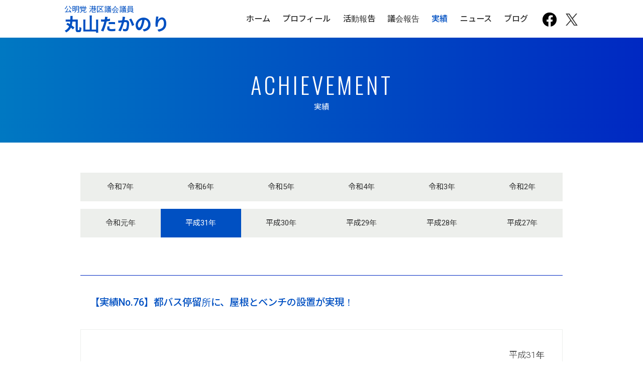

--- FILE ---
content_type: text/html
request_url: https://maruyama-takanori.net/achievement/h31.html
body_size: 9581
content:
<!doctype html>
<html lang="ja">
<head>
<!-- Google tag (gtag.js) -->
<script async src="https://www.googletagmanager.com/gtag/js?id=G-V9DREM203S"></script>
<script>
  window.dataLayer = window.dataLayer || [];
  function gtag(){dataLayer.push(arguments);}
  gtag('js', new Date());

  gtag('config', 'G-V9DREM203S');
</script>

  

<meta charset="utf-8">
<meta http-equiv="X-UA-Compatible" content="IE=edge">
<meta name="viewport" content="width=device-width, initial-scale=1">

<title>実績（平成31年） | 公明党 港区議会議員 丸山たかのり 公式サイト</title>

<meta name="description" content="公明党 港区議会議員 丸山たかのりの公式サイトです。日々の活動等をご紹介しています。">
<meta name="keywords" content="港区公明党,港区,公明党,まるやまたかのり,丸山たかのり,まるやま,丸山,たかのり">
<meta name="copyright" content="(C) TAKANORI MARUYAMA">

<meta property="og:title" content="公明党 港区議会議員 丸山たかのり 公式サイト | 実績（平成31年）">
<meta property="og:type" content="article">
<meta property="og:url" content="https://maruyama-takanori.net/achievement/h31.html">
<meta property="og:image" content="https://maruyama-takanori.net/img/common/og.png">
<meta property="og:site_name" content="公明党 港区議会議員 丸山たかのり 公式サイト">
<meta property="og:locale" content="ja_JP">
<meta property="og:description" content="公明党 港区議会議員 丸山たかのりの公式サイトです。日々の活動等をご紹介しています。">

<link href="../img/common/favicon.ico" rel="shortcut icon">
<link href="../img/common/icon.png" rel="apple-touch-icon">

<link href="../css/basic.css" media="all" rel="stylesheet">
<link href="../css/common.css" media="all" rel="stylesheet">
<link href="../css/contents.css" media="all" rel="stylesheet">
<link href="../css/article.css" media="all" rel="stylesheet">
<link href="../assets/fancybox/jquery.fancybox.css" media="all" rel="stylesheet">

<link href="../assets/font-awesome/css/fontawesome-all.min.css" media="all" rel="stylesheet">

<script src="../js/google.analytics.js"></script>

</head>


<body>
<div id="wrap">

<header>
<div id="header">

	<div id="logo"><a href="../">
		<span class="komei">公明党 港区議会議員</span>
		<span class="name">丸山たかのり</span>
	</a></div>
	
	<nav id="nav">

		<div id="slide_nav">
			<nav id="gnav">
				<ul>
					<li><a href="../">ホーム</a></li>
					<li><a href="../profile/">プロフィール</a></li>
					<li><a href="../activity/">活動報告</a></li>
					<li><a href="../gikai/">議会報告</a></li>
					<li><a href="../achievement/" class="current">実績</a></li>
					<li><a href="../news/">ニュース</a></li>
					<li><a href="http://ameblo.jp/maruyama-takanori/" target="_blank">ブログ</a></li>
					<li class="facebook"><a href="https://www.facebook.com/maruyama.takanori73" target="_blank"><img src="../img/common/icon_facebook.png" alt="Facebook"></a></li>
					<li class="twitter"><a href="https://twitter.com/m70101936" target="_blank"><img src="../img/common/icon_twitter.png" alt="Twitter"></a></li>
				</ul>
			</nav>
		</div>

		<div class="sp-sns">
			<a href="https://www.facebook.com/maruyama.takanori73" target="_blank" class="sp-facebook"><img src="../img/common/icon_facebook.png" alt="Facebook"></a>
			<a href="https://twitter.com/m70101936" target="_blank" class="sp-twitter"><img src="../img/common/icon_twitter.png" alt="Twitter"></a>
		</div>
		<button class="slide_nav_trigger"><span></span></button>

	</nav>

</div>
</header>



<div id="title">

	<h1>
		<strong>ACHIEVEMENT</strong>
		<span>実績</span>
	</h1>

</div>



<div id="contents">
<div id="contents_inner">

	<div id="main">

		<div id="achievement">

			<nav class="article_nav article_nav_6">
				<ul>
					<li><a href="./">令和<br>7年</a></li>
					<li><a href="r6.html">令和<br>6年</a></li>
					<li><a href="r5.html">令和<br>5年</a></li>
					<li><a href="r4.html">令和<br>4年</a></li>
					<li><a href="r3.html">令和<br>3年</a></li>
					<li><a href="r2.html">令和<br>2年</a></li>
					<li><a href="r1.html">令和<br>元年</a></li>
					<li><a href="h31.html" class="current">平成<br>31年</a></li>
					<li><a href="h30.html">平成<br>30年</a></li>
					<li><a href="h29.html">平成<br>29年</a></li>
					<li><a href="h28.html">平成<br>28年</a></li>
					<li><a href="h27.html">平成<br>27年</a></li>
				</ul>
			</nav>

			<dl class="article new_article">
				<dt>【実績No.76】都バス停留所に、屋根とベンチの設置が実現！</dt>
				<dd>
					<p class="text_right">平成31年</p>

					<div class="article_text">
						<p>昨年2月に東京都に要望していた、「東京海洋大学本部前」都バス停留所に、屋根（上屋）とベンチの設置が実現しました！【実績No.76】</p>
						<p>周辺の団地のご高齢者の利用が特に多いバス停でしたが、歩道の通行人が多いことや、利用者数が他と比較して多くないことなどがネックとなって屋根等が設置できずにいました。</p>
						<p>しかし、昨夏の猛暑で、バス待ちをしていた高齢者の方が熱中症と思われる症状で具合を悪くしたことから、昨年9月に自治会長や地域の方から再度要請を受けた私が、港区にも強く設置を促し、今回の設置に至ったものです。</p>
						<p>東京都は、広告付きバス停により、費用を掛けず実質的に“ゼロ予算”でバスの停留所に屋根やベンチ設置を促進していますが、平成27年4月～都議会公明党の推進で、従来の道路と垂直に配置された広告表示板だけでなく、道路と平行に広告看板を設置できるよう規制を見直しました。</p>
						<p>今回も、平行広告看板の上屋の採用により、交通量の多い当該歩道の障害とならないような構造となり、また景観にも配慮されており、地域の方に愛されるバス停になりました。</p>
						<p>ともかく、どんな小さな声にも、粘り強く対応することで実績を重ねていることを、地域の方々に知っていただき、港区議会に必要な人材でありたいと願っております。</p>
					</div>

					<div class="article_photo fancybox">
						<a href="../img/achievement/076-1.jpg" data-fancybox-group="gallery_076"><img src="../img/achievement/076-1.jpg" alt="都バス停留所に、屋根とベンチの設置が実現！"></a>
						<a href="../img/achievement/076-2.jpg" data-fancybox-group="gallery_076"><img src="../img/achievement/076-2.jpg" alt="都バス停留所に、屋根とベンチの設置が実現！"></a>
					</div>
				</dd>
			</dl>

			<nav class="switch-accordion">
				<ul>
					<li class="open"><span>すべて開く</span></li>
					<li class="close"><span>すべて閉じる</span></li>
				</ul>
			</nav>

			<dl class="article accordion">
				<dt>【実績No.75】プレミアム付商品券が10月1日から使用できることになりました。</dt>
				<dd>
					<p class="text_right">平成31年</p>

					<div class="article_text">
						<p>本年10月の消費税率引き上げ時に発行される「プレミアム付商品券」についての、東京都印刷工業組合港支部の区からのヒアリングに、第三者の立場で同席させていただきました。</p>
						<p>公明党の推進で、低所得者と子育て世帯への消費税の影響を緩和するために発行されるプレミアム付商品券は、従来から区が発行支援しているプレミアム付商品券とは異なるもので、最大2万円分を購入すると25％のプレミアムがついて2万5千円分使用ができるものです。</p>
						<p>利用終了が今年度内と国が定めていますが、販売開始は市区町村が裁量で定められるため、先月の港区議会定例会では、できるだけ多くの対象者が恩恵を受けられるよう、最短の2019年10月1日からの使用開始を目指すべきと訴え、昨日の区民文教委員会の報告でその通りに実現することになりました。【実績No.75】</p>
						<p>また釣銭が出ない商品券であるため、例えば500円券のように、低所得の対象者が利用しやすい額面にすることも検討して頂きたいと提案していましたが、昨日の委員会でのやり取りの中で、やはりそのように実現しそうです！</p>
						<p>港区内だけで、商品券の券面額で13億円程度が半年の間で区内地域で使用されることになり、商品券の枚数も最大273万枚程度と膨大な印刷量になることから、特に区内の中小企業や小規模店舗などの活性化にできる限り活かされるよう、私なりに全力で取り組んで参ります！</p>
					</div>	

					<div class="article_photo fancybox">
						<a href="../img/achievement/075.jpg" data-fancybox-group="gallery_75"><img src="../img/achievement/075.jpg" alt="プレミアム付商品券が10月1日から使用できることになりました。"></a>
					</div>
				</dd>
				
				<dt>【実績No.74】MINATOシティハーフマラソンに「抽選方式」が採用されることになりました。</dt>
				<dd>
					<p class="text_right">平成31年</p>

					<div class="article_text">
						<p>港区議会オリンピック・パラリンピック対策特別委員会において、来年度実施予定の第2回「ＭＩＮＡＴＯシティハーフマラソン」の大会要項などの報告がありました（日時は未定）。</p>
						<p>この要綱の大会出場者の決定方法において、前回大会の「先着順」を改め、昨年7月の当委員会で私が要望していた「抽選方式」が採用されることに！【実績No.74】</p>
						<p>前回大会では、一般枠ランナーの申し込み画面の設定にミスがあり、激しい登録争いを制して一旦出場が確定した2300人全ての登録を無効として、再度先着順で募集したため、申込時間帯にわざわざ仕事を休んで申し込まれた方などからご批判が強かったです。</p>
						<p>前回の第1回大会では、人気が予想以上に高く、申込開始直後はインターネット上の申し込み画面にアクセスが殺到して、つながらず、つながったと思ったら先着順で既に2300人の上限に達していた、という状態でした。</p>
						<p>他方、次回からチャリティ枠が設けられ、大会参加費7,000円のほか30,000円を寄付すれば、先着順で100名が抽選方式とは別に登録が可能となりました！</p>
						<p>また、障がい者枠も別途設けられ、地域共生社会の実現という大会の目的に沿うもので、大変に好感がもてますし、次回も私自身ランナーとして参加して、東京２０２０大会の機運もしっかり盛り上げて参ります！</p>
					</div>

					<div class="article_photo fancybox">
						<a href="../img/achievement/074-1.jpg" data-fancybox-group="gallery_074"><img src="../img/achievement/074-1.jpg" alt="MINATOシティハーフマラソンに「抽選方式」が採用されることになりました。"></a>
						<a href="../img/achievement/074-2.jpg" data-fancybox-group="gallery_074"><img src="../img/achievement/074-2.jpg" alt="MINATOシティハーフマラソンに「抽選方式」が採用されることになりました。"></a>
					</div>
				</dd>
				
				<dt>【実績No.73】天井の剥離部分が修繕されました。</dt>
				<dd>
					<p class="text_right">平成31年</p>

					<div class="article_text article_text_float">
						<p>昨年11月に、都営住宅の自治会の依頼を受けて、住宅供給公社に要望していた天井の剥離部分が、ようやく修繕されました！</p>
						<p>住民の方が、剥離部分の拡大をかなり気にされていたので、ご要望が実現できて、ホッとしました。</p>
						<p>最近は、議会質問の際にテレビカメラを入れたり、議員主催の防災訓練にテレビ中継を呼び寄せたり、あれこれ選挙前の露出度が高い行為が増えているようですが、それ自体は区民の関心を喚起することですし、否定しませんが、自分は地味にこつこつ頑張ります。</p>
					</div>

					<div class="article_photo article_photo_float fancybox">
						<a href="../img/achievement/073-1.jpg" data-fancybox-group="gallery_073"><img src="../img/achievement/073-1.jpg" alt="天井の剥離部分が修繕されました。"></a>
						<span>▶︎</span>
						<a href="../img/achievement/073-2.jpg" data-fancybox-group="gallery_073"><img src="../img/achievement/073-2.jpg" alt="天井の剥離部分が修繕されました。"></a>
					</div>
				</dd>
				
				<dt>【実績No.72】補聴器の医療費控除</dt>
				<dd>
					<p class="text_right">平成31年</p>

					<div class="article_text">
						<p>昨年、補聴器が医療費控除の対象となる場合の条件が明示されましたが、そのことを周知してほしいと訴えたところ、早速本日付けで、<a href="https://www.city.minato.tokyo.jp/kazei/iryouhikoujo.html" target="_blank">港区のホームページにおいてその旨が告知</a>されました！</p>
						<p>昨年4月、国税庁は、「補聴器が診療等のために直接必要」である旨を証明した「補聴器適合に関する診療情報提供書(2018)」の提出により、補聴器購入費用が医療費控除の対象となることを明確にしました。</p>
						<p>補聴器は一般的に高額で、日本補聴器工業会の調査報告によれば、補聴器1台の平均価格は15万円の結果で、両耳の購入の場合は30万円にもなります。</p>
						<p>しかし、補聴器購入費用に関しては、一般的に補助金はなく、介護保険の適用にもならないため、特に加齢により難聴となった場合、高齢者の方から補助金を求める声が大変に多かったです。</p>
						<p>ちなみに、医療費控除の対象には、このほかにもコルセットや入れ歯なども、「診療等のために直接必要」と診断されれば対象になる可能性があるため、<a href="https://www.city.minato.tokyo.jp/kazei/iryouhi.html" target="_blank">以下のページ</a>をご参照いただき、確定申告の際にはお忘れなく。</p>
					</div>

					<div class="article_photo fancybox">
						<a href="../img/achievement/072.jpg" data-fancybox-group="gallery_072"><img src="../img/achievement/072.jpg" alt="補聴器の医療費控除"></a>
					</div>
				</dd>
				
				<dt>【実績No.71】運河のカモメの糞対策が実現しました。</dt>
				<dd>
					<p class="text_right">平成31年</p>

					<div class="article_text article_text_float">
						<p>昨年11月下旬に、町会の役員の方からご要望いただいていた、運河のカモメの糞対策が実現し、街路灯の上に剣山のような長いトゲが付いたシートを敷設してもらえました！</p>
						<p>複数の他の議員もこの件を同時期に区に要望していましたが、場所が都道でしたので、直接都の道路管理事務所に掛け合い、いつ施工してもらえるのか、しつこく確認していたのは私だけだったのではないかと思います。</p>
						<p>カモメには申し訳ないのですが、この街路灯が通行人の多い歩道上の真上にあるため、スーツの上に糞がいつ落ちてくるかわからない状況でしたので、やむを得ない対処でした。</p>
						<p>今回の効果はてきめんで、その下に落ちている糞はほとんどなく、ただ別の場所にむしろ集中してカモメが群れて留まっているので、必要に応じて他の場所にも敷設をお願いしたいと考えています。</p>
						<p>ともかく、迅速に対応していただいた区や都の担当者の方に感謝しつつ、これからも地域の声をしっかりと形にしてまいります！</p>
					</div>

					<div class="article_photo fancybox article_photo_float">
						<a href="../img/achievement/071-1.jpg" data-fancybox-group="gallery_071"><img src="../img/achievement/071-1.jpg" alt="運河のカモメの糞対策が実現しました。"></a>
						<span>▶︎</span>
						<a href="../img/achievement/071-2.jpg" data-fancybox-group="gallery_071"><img src="../img/achievement/071-2.jpg" alt="運河のカモメの糞対策が実現しました。"></a>
					</div>
				</dd>
				
				<dt>【実績No.70】「音声コード Uni-Voice」を付した封筒を発行することになりました。</dt>
				<dd>
					<p class="text_right">平成31年</p>

					<div class="article_text">
						<p>再来週の予算特別委員会で審議される来年度予算案において、昨年私が視覚障がい者の方の切実な声を受けて調査を実施し、報告書提出や委員会質問した結果、区は視覚障がい者に配慮した「音声コード Uni-Voice」を付した封筒を発行することになりました。</p>
						<p>「音声コード」とは、印刷物に掲載された文字情報を約2cm四方の二次元コードに変換したもので、そのうちUni-Voiceは専用のスマートフォンアプリで読み取ると音声に変換できる、視覚障がい者の方にとって大変に便利なものです。</p>
						<p>実は視覚障がい者の約9割は点字を触読することができないため、封書が送られてくると中身を誰かに読んでもらうしかなく、それが個人情報だった場合に問題となります。</p>
						<p>他人を介さずに中身を知りたい、との切実な当事者の声を受けて、港区から視覚障がい者への個人情報に関する郵送物に音声コードなどの配慮がなされているか区役所全部局で実態調査を自ら行い、配慮がほぼなされていない結果に驚くとともに、それを報告書にまとめて区長室に提出しました。</p>
						<p>あわせて、委員会でも質問し音声コードの配慮を訴えた結果、来年度、区が発行する封書の表面に、音声コード Uni-Voiceが付され視覚障がい者の方に配慮がなされることになりました。</p>
					</div>

					<div class="article_photo fancybox">
						<a href="../img/achievement/070-1.jpg" data-fancybox-group="gallery_070"><img src="../img/achievement/070-1.jpg" alt="「音声コード Uni-Voice」を付した封筒を発行することになりました。"></a>
						<a href="../img/achievement/070-2.jpg" data-fancybox-group="gallery_070"><img src="../img/achievement/070-2.jpg" alt="「音声コード Uni-Voice」を付した封筒を発行することになりました。"></a>
					</div>
				</dd>
				
				<dt>【実績No.69】職員室の職場環境改善学校がモデル校3校で実践されます。</dt>
				<dd>
					<p class="text_right">平成31年</p>

					<div class="article_text article_text_nophoto">
						<p>教職員の働き方改革のため、教職員室の書類の整理やコミュニケーションを図る職員室の職場環境改善学校を提案し、来年度モデル校3校で実践されることになりました。【2018年10月決算特別委員会】</p>
					</div>
				</dd>
				
				<dt>【実績No.68】港区オリジナルのナンバープレートの作成・発行が実現します。</dt>
				<dd>
					<p class="text_right">平成31年</p>

					<div class="article_text">
						<p>原動機付自転車スクーターの減少を食い止め税収アップを目的に、港区オリジナルのナンバープレートの交付を提案した結果、来年度シティプロモーションシンボルマークを取り入れた原付ナンバープレートの作成・発行が実現します。【2017年6月13日区民文教常任委員会】</p>
						<p>ちなみに、他区では写真のようなオリジナルナンバープレートの発行が進んでいます。【2017年2月定例会】</p>
					</div>

					<div class="article_photo fancybox">
						<a href="../img/achievement/068-1.jpg" data-fancybox-group="gallery_068"><img src="../img/achievement/068-1.jpg" alt="港区オリジナルのナンバープレートの作成・発行が実現します。"></a>
						<a href="../img/achievement/068-2.jpg" data-fancybox-group="gallery_068"><img src="../img/achievement/068-2.jpg" alt="港区オリジナルのナンバープレートの作成・発行が実現します。"></a>
					</div>
				</dd>
				
				<dt>【実績No.67】がんの早期発⾒・早期治療促進のための事業が実施されます。</dt>
				<dd>
					<p class="text_right">平成31年</p>

					<div class="article_text article_text_nophoto">
						<p>がん検診を受けて、要精密検査との診断が出ても、実際には忙しかったり、受けるのが怖かったりで、精密検査を受信していない方が多数いました。</p>
						<p>そこで、がん精密検査未受診者の詳細把握と、その未受診者への受診勧奨を提案した結果、区は来年度、がんの早期発⾒・早期治療を促進するため、精密検査の受診状況を詳細に把握するとともに、精密検査未受診者等に対しアンケート調査や受診勧奨を⾏います。【2017年2月定例会】</p>
					</div>
				</dd>
				
				<dt>【実績No.66】「高齢者民間賃貸住宅入居支援事業」が実施されます。</dt>
				<dd>
					<p class="text_right">平成31年</p>

					<div class="article_text article_text_nophoto">
						<p>来年度、民間賃貸住宅を借りるのが大変に困難な高齢者の方のための、「高齢者民間賃貸住宅入居支援事業」が実施されます。</p>
						<p>そのなかで、私が提案していた、家主が高齢者との賃貸借契約することへの不安感を軽減するため、安否確認や緊急通報システムの活用が実施されることになりました。【2018年第4回定例会】</p>
					</div>
				</dd>
				
				<dt>実績マップを作りました！</dt>
				<dd>
					<p class="text_right">平成31年</p>

					<div class="article_text article_text_nophoto">
						<p>地域の方からのご要望で、これまでの実績を地図上に掲載した、実績等のマップを作成しました。<br>
						せっかくなので、景観を楽しみながら回れるように、ハイキングコースのように仕上げてみました。<br>
						好評なら、私自身が案内して回る、ガイドツアーも検討しています。</p>
					</div>

					<div class="article_photo article_photo_full article_photo_border fancybox">
						<a href="../img/achievement/map-1.jpg" data-fancybox-group="gallery_map"><img src="../img/achievement/map-1.jpg" alt="実績マップを作りました！"></a>
						<a href="../img/achievement/map-2.jpg" data-fancybox-group="gallery_map"><img src="../img/achievement/map-2.jpg" alt="実績マップを作りました！"></a>
						<a href="../img/achievement/map-3.jpg" data-fancybox-group="gallery_map"><img src="../img/achievement/map-3.jpg" alt="実績マップを作りました！"></a>
						<a href="../img/achievement/map-4.jpg" data-fancybox-group="gallery_map"><img src="../img/achievement/map-4.jpg" alt="実績マップを作りました！"></a>
						<a href="../img/achievement/map-5.jpg" data-fancybox-group="gallery_map"><img src="../img/achievement/map-5.jpg" alt="実績マップを作りました！"></a>
					</div>
				</dd>
				
				<dt>【実績No.65】子ども食堂支援が実現しました。</dt>
				<dd>
					<p class="text_right">平成31年</p>

					<div class="article_text">
						<p>私が、昨年11月の定例会の質問の中で訴えていた、子どもの居場所づくりとしての、子ども食堂支援が実現しました！</p>
						<p>港区の平成28年度子どもの未来応援施策基礎調査では、「子どもだけで夕食を食べる場合が多い」という、いわゆる孤食家庭は約１２％にも上りました。</p>
						<p>そこで港区は、子ども食堂を、子どもの孤食解消の居場所として「子どもの未来応援施策」のひとつに位置づけ、その実態を把握する協議会を設置し、経営安定化支援を実施することを、先月発表しました。</p>
						<p>その具体策のひとつとして、今月より、港区へのふるさと納税寄付先の事業に、子どもの居場所づくり整備を加えることで、結果的に子ども食堂支援にもつなげます。</p>
						<p>子どもの貧困対策として、全国的に子ども食堂が設置されるようになり、港区でも地域ＮＰＯによる２か所がありますが、実際の利用者は貧困家庭とは限らない実態がありました。</p>
						<p>一方、実際の貧困家庭を行政が完全に把握することも困難な状況であるので、むしろ子どもの居場所づくりとして子ども食堂を支援し連携することで、貧困家庭の利用者も現れ、必要な行政サービスにつなげられるのでは、と考えました。</p>
						<p>そこで、昨年11月の定例会代表質問の中で、区と子ども食堂とが連絡会等を通じ利用者の情報を共有したり、区として子ども食堂運営団体の支援をすべきと訴えていたので、今回の区の施策は大変にうれしいです！</p>
					</div>

					<div class="article_photo fancybox">
						<a href="../img/achievement/065.jpg" data-fancybox-group="gallery_065"><img src="../img/achievement/065.jpg" alt="子ども食堂支援が実現しました。"></a>
					</div>
				</dd>
				
				<dt>【実績No.64】区のふるさと納税事業について</dt>
				<dd>
					<p class="text_right">平成31年</p>

					<div class="article_text">
						<p>今月より港区は、区へのふるさと納税の寄付を喚起する新たな取り組みとして、寄付充当事業ごとにイベントへの招待等を実施することとしましたが、その中で、私が2017.12の建設委員会で提案していた、「運河の橋のライトアップ」事業への寄付者に対するメモリアルライトアップが実現することになりました（実施はライトアップ開始の今年4月以降）！</p>
						<p>港区は、全国の自治体で非難されている返礼品合戦に加担せず、賛同いただいた区の特定の事業に対して寄付を受け付ける、「港区版ふるさと納税」を今年度から実施しています。</p>
						<p>その結果、これまで毎年度数件数十万円程度にとどまっていた寄付は、今年度は先月25日時点で38人から347万円と、かなり増えていますが、目標の1億円にははるかに届いていませんでした。</p>
						<p>私は、ふるさと納税をすることで寄付者にメリットが感じられないと寄付は増えないと考え、北海道の本別町が実施している、寄付者の希望する記念日に特別のライトアップを行う「愛のかけはしメモリアルライトアップ」事業を参考に、区でも寄付者への還元事業を実施すべきと訴えていました。</p>
						<p>昨年度のふるさと納税による、港区の区民税における減収は31億円にものぼり、看過できない状況となってきているので、引き続き区への寄付が増加するような提案を様々行ってまいります！</p>
						<p class="note">※写真は以前の田町駅のもの</p>
					</div>

					<div class="article_photo fancybox">
						<a href="../img/achievement/064-1.jpg" data-fancybox-group="gallery_064"><img src="../img/achievement/064-1.jpg" alt="区のふるさと納税事業について"></a>
						<a href="../img/achievement/064-2.jpg" data-fancybox-group="gallery_064"><img src="../img/achievement/064-2.jpg" alt="区のふるさと納税事業について"></a>
					</div>
				</dd>
				
				<dt>【実績No.63】「楽水橋」交差点の亀裂が整備されました。</dt>
				<dd>
					<p class="text_right">平成31年</p>

					<div class="article_text">
						<p>ご相談いただいていた道路整備が完了していたとのことで、現地確認いたしました。</p>
						<p>都道・旧海岸通り「楽水橋」交差点において、長い年月をかけて大きくなった亀裂が、ちょうど自転車走行部分にあたり危ないとの声を受けて、昨年11月29日に都に依頼していた整備で、ずっと気になって現地に足を運んでいたのでしたが、年末最終に完了していました。</p>
						<p>相談者の方からは、何年も前に行政にお願いしていてできなかったのに、一か月でできてすごいとお褒めの言葉をいただきましたが、まだ応急的なものなので引き続き、面的な整備を依頼し続けるつもりです。</p>
						<p>ともかく、地域密着議員として、これからも地域のどんな小さな声にも、真摯に、かつ迅速に対応してまいります。</p>
					</div>

					<div class="article_photo fancybox">
						<a href="../img/achievement/063-1.jpg" data-fancybox-group="gallery_063"><img src="../img/achievement/063-1.jpg" alt="「楽水橋」交差点の亀裂が整備されました。"></a>
						<span>▼</span>
						<a href="../img/achievement/063-2.jpg" data-fancybox-group="gallery_063"><img src="../img/achievement/063-2.jpg" alt="「楽水橋」交差点の亀裂が整備されました。"></a>
					</div>
				</dd>
			</dl>

		</div>

	</div>

</div>
</div>



<footer>

	<div id="contact">
		<p class="comment">区政に関するご意見・ご希望を<br>お気軽にお寄せください。</p>
		<p class="tel">TEL. <strong>03-3578-2935</strong></p>
		<p class="fax">FAX. <strong>03-3578-2937</strong></p>
		<p class="email"><a href="mailto:m70101936@gmail.com">メールでのお問い合わせはこちら</a></p>
	</div>

	<div id="copyright">
		&copy; 2019 TAKANORI MARUYAMA
	</div>
	
	<div id="pageup">
		<a href="#"><img src="../img/common/pageup.png" alt="PAGE UP">ページトップに戻る</a>
	</div>

</footer>

</div>



<script src="https://ajax.googleapis.com/ajax/libs/jquery/1.8.2/jquery.min.js"></script>
<script src="../js/jquery.common.js"></script>
<script src="../assets/fancybox/jquery.fancybox.js"></script>

</body>
</html>

--- FILE ---
content_type: text/css
request_url: https://maruyama-takanori.net/css/basic.css
body_size: 933
content:
@charset "UTF-8";

/* normalize
========================================================================== */

html, body, section, article, div,
h1, h2, h3, h4, h5, h6, p,
ul, ol, li, dl, dt, dd,
table, th, td,
form, fieldset, input, textarea, select, option,
address, blockquote, del, noscript, img, hr {
	margin: 0;
	padding: 0;
	font-size: 100.01%;
	font: inherit;
	vertical-align: baseline;
}

html {
	overflow-y: scroll;
}

ul {
	list-style: none;
}

table {
	border-collapse: collapse;
	border-spacing: 0;
	border: 0;
}

img {
	border: 0;
	line-height: 0;	
	vertical-align: middle;
}

address {
	font-style: normal;
}

hr {
	clear: both;
	visibility: hidden;
}

sub, sup {
	font-size: 75%;
	line-height: 0;
	vertical-align: baseline;
	position: relative;
}
sup {
	top: -0.5em;
}
sub {
	bottom: -0.25em;
}



/* basic
========================================================================== */

html {
	height: 100%;
}

body {
	width: 100%;
	height: 100%;
	color: #333;
	font-size: 13px;
	*font-size: small;
	*font: x-small;
	font-family: "Roboto" , Avenir , "Helvetica Neue" , Helvetica , Arial , Verdana , "Noto Sans JP", "ヒラギノ角ゴ Pro W3" , "Hiragino Kaku Gothic Pro" , "Meiryo UI" , "メイリオ" , Meiryo , "ＭＳ Ｐゴシック" , "MS PGothic" , sans-serif;
	font-weight: normal;
	line-height: 1.5;
	text-align: center;
}



/* text
========================================================================== */

.color_red { color: #c00 !important; }

.text_center  { text-align: center !important; }
.text_right   { text-align: right !important; }
.text_left    { text-align: left !important; }
.text_justify { text-align: justify !important; }

.text_indent      { text-indent: 1em !important; }
.text_underline   { text-decoration: underline !important; }
.text_linethrough { text-decoration: line-through !important; }

.text_small { font-size: 86% !important; }
.text_large { font-size: 115% !important; }

.float_right { float: right !important; }
.float_left  { float: left !important; }
.clear       { clear: both !important; }



/* clearfix
========================================================================== */

.clearfix {
	zoom: 1;
}

.clearfix:after {
	content:"";
	display: block;
	clear: both;
}



/* visible
========================================================================== */

.visible_pc {
	display: block;
}
.visible_tablet {
	display: none;
}
.visible_sp {
	display: none;
}

/* tablets */
@media only screen and (min-width: 768px) and (max-width: 959px) {
	.visible_pc {
		display: none;
	}
	.visible_tablet {
		display: block;
	}
	.visible_sp {
		display: none;
	}
}

/* phones */
@media only screen and (max-width: 767px) {
	.visible_pc {
		display: none;
	}
	.visible_tablet {
		display: none;
	}
	.visible_sp {
		display: block;
	}
}



/* hidden
========================================================================== */

.hide_pc {
	display: none;
}
.hide_tablet {
	display: block;
}
.hide_sp {
	display: block;
}

/* tablets */
@media only screen and (min-width: 768px) and (max-width: 959px) {
	.hide_pc {
		display: block;
	}
	.hide_tablet {
		display: none;
	}
	.hide_sp {
		display: block;
	}
}

/* phones */
@media only screen and (max-width: 767px) {
	.hide_pc {
		display: block;
	}
	.hide_tablet {
		display: block;
	}
	.hide_sp {
		display: none;
	}
}

--- FILE ---
content_type: text/css
request_url: https://maruyama-takanori.net/css/common.css
body_size: 2011
content:
@charset "utf-8";

/* Google Fonts
========================================================================== */

@import url('https://fonts.googleapis.com/css?family=Roboto:300,300i,400,400i,500,500i,700,700i,900,900i');
@import url('https://fonts.googleapis.com/css?family=Noto+Sans+JP:100,300,400,500,700,900&display=swap&subset=japanese');
@import url('https://fonts.googleapis.com/css?family=Oswald:200,300,400,500,600,700&display=swap');

/*
font-family: "Roboto", serif;
font-family: "Noto Sans JP", sans-serif;
font-family: "Oswald", sans-serif;
*/



/* layout
========================================================================== */

html {
	overflow-y: scroll;
}

body {
	-webkit-text-size-adjust: 100%;
}

#wrap {
	width: 100%;
	min-height: 100%;
	font-size: 116%; /* 15px */
	position: relative;
}

/* phones */
@media only screen and (max-width: 767px) {
	body {
		position: relative;
		right: 0;
	}

	#wrap {
		min-width: none;
		padding-top: 50px;
		font-size: 116%; /* 15px */
	}
}



/* anchor
========================================================================== */

a {
	color: #333;
	text-decoration: none;
}

a:hover {
	color: #0050c2 !important;
  	-webkit-transition: 0.3s ease-in-out;
 	-moz-transition: 0.3s ease-in-out;
 	-o-transition: 0.3s ease-in-out;
 	transition: 0.3s ease-in-out;
}

a:link,
a:visited,
a:active,
a:hover {
	outline: none;
}



/* header
========================================================================== */

header {
	background: rgba(255,255,255,.8); /* #fff 80% */
	position: relative;
	z-index: 100;
}

#header {
	max-width: 1024px;
	height: 75px;
	margin: 0 auto;
	padding: 0 28px;
	text-align: left;
	position: relative;
	zoom: 1;
}
#header:after {
	content:"";
	display: block;
	clear: both;
}

/* phones */
@media only screen and (max-width: 767px) {
	header {
		width: 100%;
		height: 60px;
		padding: 0;
		background: #fff;
		position: fixed;
		top: 0;
		left: 0;
		z-index: 1000;
	}
}

/* logo
-------------------------------------------------------------------------- */

#logo {
	line-height: 1;
	float: left;
}
#logo a {
	color: #0050c2 !important;
}

#logo span.komei {
	margin: 12px 0 5px;
	display: block;
}
#logo span.name {
	font-size: 229%; /* 32px */
	font-weight: 700;
}

/* phones */
@media only screen and (max-width: 767px) {
	#logo span.komei {
		margin: 9px 0 5px;
		font-size: 80%; /* 12px */
	}
	#logo span.name {
		font-size: 167%; /* 25px */
	}
}



/* navi
========================================================================== */

#nav {
	text-align: center;
	position: relative;
}

#nav div.sp-sns,
#nav button.slide_nav_trigger {
	display: none;
}

/* phones */
@media only screen and (max-width: 767px) {
	#nav {
		position: absolute;
		top: 0;
		right: 0;
	}

	#nav div.sp-sns {
		width: 88px;
		position: absolute;
		top: 15px;
		right: 72px;
		display: inherit;
	}

	#nav div.sp-sns a img {
		width: 32px;
		height: 32px;
		margin: 0 6px;
		float: left;
	}

	#nav button.slide_nav_trigger {
		width: 48px;
		height: 48px;
		background: none;
		border: none;
		position: absolute;
		top: 7px;
		right: 20px;
		display: inherit;
		cursor: pointer;
	}
	#nav button.slide_nav_trigger:focus,
	#nav button.slide_nav_trigger:active {
		outline: none;
	}

	#nav button.slide_nav_trigger span {
		width: 24px;
		height: 24px;
		background: url(../img/common/nav_open.svg) no-repeat center center;
		display: block;
		position: absolute;
		top: 12px;
		left: 12px;
	}
	#nav button.slide_nav_trigger.close span {
		background: url(../img/common/nav_close.svg) no-repeat center center;
	}
}

/* slide navi
-------------------------------------------------------------------------- */

/* phones */
@media only screen and (max-width: 767px) {
	#slide_nav {
		width: 100%;
		height: 100%;
		background: #fff;
		text-align: left;
		overflow-x: hidden;
		position: fixed;
		top: 60px;
		left: 0;
		z-index: 1000;
		display: none;
	}
}


/* global navi
-------------------------------------------------------------------------- */

#gnav {
	float: right;
	zoom: 1;
}
#gnav:after {
	content:"";
	display: block;
	clear: both;
}

#gnav ul li {
	float: left;
	position: relative;
	z-index: 100;
}

#gnav ul li a {
	height: 75px;
	padding: 0 .75em;
	font-size: 108%; /* 15px */
	font-weight: 500;
	line-height: 75px;
	display: block;
}

#gnav ul li a.current {
	color: #0050c2;
}

#gnav ul li.facebook a,
#gnav ul li.twitter a {
	margin-left: 1em;
	padding: 0;
}
#gnav ul li.facebook img,
#gnav ul li.twitter img {
	width: 28px;
}

/* tablets */
@media only screen and (min-width: 768px) and (max-width: 959px) {
	#gnav ul li a {
		padding: 0 .4em;
		font-size: 100%; /* 14px */
	}

	#gnav ul li.facebook img,
	#gnav ul li.twitter img {
		width: 18px;
	}
}

/* phones */
@media only screen and (max-width: 767px) {
	#gnav {
		float: none;
		zoom: 1;
	}

	#gnav ul {
		margin: 20px;
	}

	#gnav ul li {
		width: 100%;
		text-align: center;
		float: none;
	}

	#gnav ul li a {
		height: auto;
		padding: 1.5em;
		border-bottom: none;
		font-size: 107%; /* 16px */
		line-height: 1;
		position: relative;
	}

	#gnav ul li.facebook,
	#gnav ul li.twitter {
		width: 48%;
		margin-top: .5em;
	}

	#gnav ul li.facebook {
		text-align: right;
		float: left;
	}
	#gnav ul li.twitter {
		text-align: left;
		float: right;
	}
	#gnav ul li.facebook a,
	#gnav ul li.twitter a {
		margin-left: 0;
	}
}



/* title
========================================================================== */

#title {
	margin-bottom: 60px;
	padding: 60px 0;
	background: #0028c2;
	background: -moz-linear-gradient(left, #0078c2 0%,#0028c2 100%);
	background: -webkit-linear-gradient(left, #0078c2 0%,#0028c2 100%);
	background: linear-gradient(to right, #0078c2 0%,#0028c2 100%);
	filter: progid:DXImageTransform.Microsoft.gradient( startColorstr='#0078c2', endColorstr='#0028c2',GradientType=1 );
	color: #fff;
}

#title h1 strong {
	font-family: "Oswald", sans-serif;
	font-size: 300%; /* 42px */
	font-weight: 300;
	letter-spacing: 5px;
	display: block;
}
#title h1 span {
	display: block;
}

/* phones */
@media only screen and (max-width: 767px) {
	#title {
		margin-bottom: 40px;
		padding: 40px 0 35px;
	}

	#title h1 strong {
		font-size: 186%; /* 28px */
	}
	#title h1 span {
		font-size: 80%; /* 12px */
	}
}



/* footer
========================================================================== */

footer {
	width: 100%;
	height: 180px;
	padding-top: 50px;
	background: #0028c2;
	background: -moz-linear-gradient(left, #0078c2 0%,#0028c2 100%);
	background: -webkit-linear-gradient(left, #0078c2 0%,#0028c2 100%);
	background: linear-gradient(to right, #0078c2 0%,#0028c2 100%);
	filter: progid:DXImageTransform.Microsoft.gradient( startColorstr='#0078c2', endColorstr='#0028c2',GradientType=1 );
	color: #fff;
	position: absolute;
	bottom: 0;
	z-index: 10;
}

footer a {
	color: #fff !important;
}
footer a:hover {
	color: #6ca3f2 !important;
}

/* phones */
@media only screen and (max-width: 767px) {
	footer {
		height: auto;
		padding: 30px 0 65px;
		position: relative;
	}
}


/* contact
-------------------------------------------------------------------------- */

#contact p.comment {
	margin-bottom: 10px;
	font-size: 150%; /* 21px */
	font-weight: 500;
}
#contact p.comment br {
	display: none;
}

#contact p.tel,
#contact p.fax {
	margin: 0 12px;
	font-family: "Oswald", sans-serif;
	font-size: 200%; /* 28px */
	line-height: 1;
	display: inline-block;
}

#contact p.tel strong,
#contact p.fax strong {
	font-size: 136%; /* 38px */
}

#contact p.email {
	margin-top: 1em;
	font-size: 115%; /* 16px */
	line-height: 1;
	display: block;
}
#contact p.email a:before {
	width: 1em;
	margin: 0 .25em;
	content: "\f0e0";
	font-family: "Font Awesome 5 Free";
	font-weight: 400;
	text-align: center;
	display: inline-block;
}

/* phones */
@media only screen and (max-width: 767px) {
	#contact p.comment {
		margin-bottom: 20px;
		font-size: 100%; /* 15px */
	}
	#contact p.comment br {
		display: block;
	}

	#contact p.tel,
	#contact p.fax {
		margin: 0 0 10px;
		font-size: 100%; /* 15px */
		line-height: 1;
		display: block;
	}

	#contact p.tel strong,
	#contact p.fax strong {
		font-size: 167%; /* 25px */
	}

	#contact p.tel a,
	#contact p.fax a {
		color: #fff;
	}

	#contact p.email {
		margin-top: 3em;
		font-size: 100%; /* 15px */
	}
	#contact p.email a {
		padding: .75em 1em;
		border: 1px solid #fff;
	}
}


/* copyright
-------------------------------------------------------------------------- */

#copyright {
	margin-top: 35px;
	font-size: 85%; /* 11px */
	font-weight: 300;
	clear: both;
}

/* phones */
@media only screen and (max-width: 767px) {
	#copyright {
		margin-top: 40px;
		font-size: 67%; /* 10px */
	}
}


/* page up
-------------------------------------------------------------------------- */

#pageup {
    padding: .25em 1em .25em 0;
	background: #002f7b;
	position: absolute;
	bottom: 0;
	right: 0;
}

#pageup a {
    font-size: 85%; /* 11px */
	display: block;
}

#pageup a img {
	width: 36px;
}

/* phones */
@media only screen and (max-width: 767px) {
	#pageup {
		width: 100%;
        padding: 0;
		bottom: 0;
		right: 0;
	}

	#pageup a {
		width: 100%;
	}

    #pageup a img {
        width: 48px;
    }
}



/* print
========================================================================== */

@media only print {
	body {
		background: #fff;
		color: #000;
	}
}

--- FILE ---
content_type: text/css
request_url: https://maruyama-takanori.net/css/contents.css
body_size: 2880
content:
@charset "utf-8";

/* contents
========================================================================== */

#contents_inner {
	max-width: 960px;
	margin: 0 auto;
	padding: 0 32px 360px;
	text-align: left;
	zoom: 1;
}
#contents_inner:after {
	content:"";
	display: block;
	clear: both;
}

/* phones */
@media only screen and (max-width: 767px) {
	#contents_inner {
		padding: 0 30px 50px;
	}
}



/* main
========================================================================== */

/* layout
-------------------------------------------------------------------------- */

#main {
	width: 100%;
	text-align: left;
	float: left;
	zoom: 1;
}
#main:after {
	content:"";
	display: block;
	clear: both;
}

#main > *:last-child,
#main > *:last-child > *:last-child,
#main > *:last-child > *:last-child > *:last-child,
#main > *:last-child > *:last-child > *:last-child > *:last-child {
	margin-bottom: 0 !important;
}

/* phones */
@media only screen and (max-width: 767px) {
	#main {
		margin: 0 0 60px 0;
		float: none;
	}
}


/* anchor
-------------------------------------------------------------------------- */

#main a {
	color: #36f;
}


/* icon
-------------------------------------------------------------------------- */

#main a[href$="pdf"]:after,
#main a[href$="doc"]:after,
#main a[href$="docx"]:after,
#main a[href$="xls"]:after,
#main a[href$="xlsx"]:after,
#main a[href$="ppt"]:after,
#main a[href$="pptx"]:after,
#main a[href^="http"]:after,
#main a[href^="mailto:"]:after {
	width: 1em;
	margin: 0 .25em;
	font-family: "Font Awesome 5 Free";
	font-weight: 400;
	text-align: center;
	display: inline-block;
}

#main a[href$="pdf"]:after {
	content: "\f1c1";
	color: #e1462a;
}

#main a[href$="doc"]:after,
#main a[href$="docx"]:after {
	content: "\f1c2";
	color: #00178f;
}
#main a[href$="xls"]:after,
#main a[href$="xlsx"]:after {
	content: "\f1c3";
	color: #007133;
}
#main a[href$="ppt"]:after,
#main a[href$="pptx"]:after {
	content: "\f1c4";
	color: #dd5800;
}

#main a[href^="http"]:after {
	content: "\f35d";
	font-weight: 900;
	color: #999;
}

#main a[href^="mailto:"]:after {
	content: "\f0e0";
	color: #666;
}

#main a.no-icon:after {
	display: none !important;
}


/* headline
-------------------------------------------------------------------------- */

#main h1,
#main h2,
#main h3,
#main h4,
#main h5,
#main h6 {
	font-weight: 300;
	line-height: 1.5;
}

#main h1 {
	margin: 0 0 1em;
	font-size: 200%; /* 28px */
}

#main h2 {
	margin: 3em 0 2em;
	padding: 1.5em 0;
	border-top: 1px solid #0028c2; 
	border-bottom: 1px solid #0028c2; 
	color: #0028c2;
	font-size: 229%; /* 32px */
	text-align: center;
}

#main h3 {
	margin: 2em 0 .75em;
	color: #0028c2;
	font-size: 172%; /* 24px */
}

#main h4 {
	margin: 1.5em 0 .75em;
	font-size: 129%; /* 18px */
}

#main h5 {
	margin: 1.5em 0 .5em;
	font-size: 115%; /* 16px */
}

#main h6 {
	margin: 1.5em 0 .5em;
	font-size: 108%; /* 15px */
}

#main h1 + h2,
#main h2 + h3,
#main h3 + h4,
#main h4 + h5,
#main h5 + h6 {
	margin-top: 0;
}

/* phones */
@media only screen and (max-width: 767px) {
	#main h1 {
		font-size: 134%; /* 20px */
	}
	#main h2 {
		font-size: 134%; /* 20px */
	}
	#main h3 {
		font-size: 120%; /* 18px */
	}
	#main h4 {
		font-size: 114%; /* 17px */
	}
	#main h5 {
		font-size: 108%; /* 16px */
	}
	#main h6 {
		font-size: 100%; /* 15px */
	}
}


/* body copy
-------------------------------------------------------------------------- */

#main p {
	margin-bottom: 1em;
	line-height: 1.8;
}

#main p.preparation {
	padding: 100px 0;
	text-align: center;
}

#main strong {
	font-weight: 500;
}

/* phones */
@media only screen and (max-width: 767px) {
	#main p.preparation {
		padding: 50px 0;
		text-align: left;
	}
}


/* image
-------------------------------------------------------------------------- */

#main div.img {
	margin: 2em 0;
	text-align: center;
}

#main div.img img {
	display: inline;
}
#main div.img p {
	margin-bottom: 0;
}

/* tablets */
@media only screen and (min-width: 768px) and (max-width: 959px) {
	#main div.img img {
		width: 100%;
		max-width: 500px;
	}
}

/* phones */
@media only screen and (max-width: 767px) {
	#main div.img img {
		width: 100%;
		max-width: 320px;
	}
}


/* image　(right)
-------------------------------------------------------------------------- */

#main div.img_right {
	margin: 0 0 1em 2em;
	text-align: center;
	float: right;
}
#main div.img_right p {
	margin-bottom: 0;
}

/* tablets */
@media only screen and (min-width: 768px) and (max-width: 959px) {
	#main div.img_right img {
		max-width: 240px;
	}
}

/* phones */
@media only screen and (max-width: 767px) {
	#main div.img_right {
		margin: 2em 0;
		float: none;
	}
	#main div.img_right img {
		width: 100%;
		max-width: 320px;
	}
}


/* image　(left)
-------------------------------------------------------------------------- */

#main div.img_left {
	margin: 0 2em 1em 0;
	text-align: center;
	float: left;
}
#main div.img_left p {
	margin-bottom: 0;
}

/* tablets */
@media only screen and (min-width: 768px) and (max-width: 959px) {
	#main div.img_left img {
		max-width: 240px;
	}
}

/* phones */
@media only screen and (max-width: 767px) {
	#main div.img_left {
		margin: 2em 0;
		float: none;
	}
	#main div.img_left img {
		width: 100%;
		max-width: 320px;
	}
}


/* image　(fancybox)
-------------------------------------------------------------------------- */

#main div.fancybox a {
	display: block;
	position: relative;
}
#main div.fancybox a:after {
	width: 36px;
	height: 36px;
	background: url(../img/common/zoom.png);
	background-size: 36px;
	content: "";
	text-align: center;
	display: block;
	position: absolute;
	bottom: -5px;
	right: -5px;
}

#main div.fancybox a img {
	display: block;
}


/* list (ul)
-------------------------------------------------------------------------- */

#main ul {
	margin-bottom: 1em;
}

#main ul li {
	margin: 0 0 1em 1.5em;
	line-height: 1.8;
	list-style: disc;
}

#main ul li ul {
	margin: .5em 0;
}

#main ul li ul li {
	list-style: circle;
}

#main ul li ol {
	margin: .5em 0;
	padding-left: 0;
}
#main ul li ol li {
	list-style: decimal;
}


/* list (link)
-------------------------------------------------------------------------- */

#main ul.list_link li {
	margin: 0 0 .5em 1.25em;
	list-style: none;
	position: relative;
}

#main ul.list_link li:before {
	width: 1.25em;
	content: "\f138";
	font-family: "Font Awesome 5 Free";
	font-weight: 900;
	font-size: 100%; /* 14px */
	display: inline-block;
	position: absolute;
	top: 0;
	left: -1.25em;
}


/* list (ol)
-------------------------------------------------------------------------- */

#main ol {
	margin-bottom: 1em;
	padding-left: 1.5em;
}

#main ol li {
	margin-bottom: 1em;
	line-height: 1.8;
}

#main ol li ul {
	margin: .5em 0;
}
#main ol li ol {
	margin: .5em 0;
	padding-left: 1.5em;
}

#main ol.katakana li {
	list-style-type: katakana;
}


/* list (dl)
-------------------------------------------------------------------------- */

#main dl {
	margin-bottom: 1em;
}

#main dl dt {
	margin-bottom: .5em;
	font-weight: bold;
}
#main dl dd {
	margin-bottom: 1em;
}
#main dl dd:last-child {
	margin-bottom: 0;
}


/* list (table)
-------------------------------------------------------------------------- */

#main dl.list_table dt {
	margin-bottom: 0;
	padding: .75em 0;
	float: left;
	clear: both;
}

#main dl.list_table dd {
	margin-bottom: 0;
	padding: .75em 0 .75em 6em;
	border-top: 1px dotted #ccc;
}
#main dl.list_table dd:last-child {
	border-bottom: 1px dotted #ccc;
}

/* phones */
@media only screen and (max-width: 767px) {
	#main dl.list_table dt {
		padding: .75em 0 0;
		border-top: 1px dotted #ccc;
		float: none;
	}

	#main dl.list_table dd {
		padding: .75em 0;
		border-top: none;
	}
	#main dl.list_table dd + dd {
		padding: 0 0 .75em;
	}
}


/* table
-------------------------------------------------------------------------- */

#main table {
	width: 100%;
	margin-bottom: 1em;
}

#main table th,
#main table td {
	padding: .75em;
	border: 1px solid #ccc;
	vertical-align: middle;
}

#main table th {
	background: #edefec;
	font-weight: bold;
}

#main table td *:last-child {
	margin-bottom: 0;
}

#main p.table_scroll {
	display: none;
}

/* phones */
@media only screen and (max-width: 767px) {
	#main div.table {
	    width: auto;
	    margin-bottom: .5em;
	    padding: 15px;
	    overflow-x: scroll;
	    overflow-y: hidden;
	    -webkit-overflow-scrolling: touch;
	    -ms-overflow-style: -ms-autohiding-scrollbar;
	    border: 1px solid #eee;
	}

	#main div.table table {
		margin-bottom: 0;
	}
	#main div.table table th,
	#main div.table table td {
		white-space: nowrap;
	}

	#main p.table_scroll {
		font-size: 86%; /* 12px */
		text-align: right;
		display: inherit;
	}
	#main p.table_scroll:before {
		width: 1em;
		margin-right: .25em;
		content: "\f0a6";
		font-family: "Font Awesome 5 Free";
		font-weight: 400;
		display: inline-block;
	}
}


/* note
-------------------------------------------------------------------------- */

#main p.note {
	margin: 0 0 .5em 1em;
	font-size: 86%; /* 12px */
	line-height: 1.5;
	text-indent: -1em;
}

#main dl.note {
	font-size: 86%; /* 12px */
	line-height: 1.5;
}
#main dl.note dt {
	font-weight: normal;
	float: left;
}
#main dl.note dd {
	margin-bottom: .5em;
	padding-left: 2.5em;
}


/* box
-------------------------------------------------------------------------- */

#main div.border,
#main div.fill,
#main div.fill_alert {
	margin: 2em 0;
	padding: 1em;
}
#main div.border *:last-child,
#main div.fill *:last-child,
#main div.fill_alert *:last-child {
	margin-bottom: 0;
}

#main div.border {
	border: 1px solid #ccc;
}

#main div.fill {
	background: #f1f1f1;
}

#main div.fill_alert {
	background: #f9e5e5;
}


/* line
-------------------------------------------------------------------------- */

#main hr.line {
	margin-bottom: 1em;
	border: 0;
	border-top: 1px solid #ccc;
	visibility: visible;
}

#main hr.dot {
	margin-bottom: 1em;
	border: 0;
	border-top: 1px dotted #ccc;
	visibility: visible;
}


/* button
-------------------------------------------------------------------------- */

#main div.btn {
	text-align: center;
}

#main div.btn a {
	width: 300px;
	padding: 1em 0;
	background: #ccc;
	border-radius: 7px;
	display: inline-block;
}
#main div.btn a:hover {
	background: #999;
}

/* phones */
@media only screen and (max-width: 767px) {
	#main div.btn a {
		width: 100%;
	}
}


/* pagination
-------------------------------------------------------------------------- */

#main nav.pagination {
	margin-top: 100px;
	font-size: 108%; /* 15px */
	text-align: center;
}

#main nav.pagination ul li {
	margin: 0;
	line-height: 1;
	list-style: none;
	display: inline-block;
}

#main nav.pagination ul li a {
	padding: 1em 1.5em;
	background: #edefec;
	color: #333;
	display: block;
}
#main nav.pagination ul li a:hover,
#main nav.pagination ul li a.current {
	background: #0050c2;
	color: #fff !important;
}

/* phones */
@media only screen and (max-width: 767px) {
	#main nav.pagination {
		margin-top: 80px;
		font-size: 100%; /* 3px */
	}

	#main nav.pagination ul li {
		width: 47%;
		margin: 1%;
	}

	#main nav.pagination ul li a {
		padding: 1.5em 0;
	}
}



/* article
========================================================================== */

/* nav
-------------------------------------------------------------------------- */

#main nav.article_nav ul {
	margin-bottom: 60px;
	text-align: center;
	zoom: 1;
}
#main nav.article_nav ul:after {
	content:"";
	display: block;
	clear: both;
}

#main nav.article_nav ul li {
	width: 25%;
	margin-left: 0;
	list-style: none;
	float: left;
}
#main nav.article_nav_3 ul li {
	width: 33.333%;
}
#main nav.article_nav_5 ul li {
	width: 20%;
}
#main nav.article_nav_6 ul li {
	width: 16.666%;
}

#main nav.article_nav ul li a {
	padding: 1em 0;
	background: #edefec;
	color: #333;
	display: block;
}
#main nav.article_nav ul li a:hover,
#main nav.article_nav ul li a.current {
	background: #0050c2;
	color: #fff !important;
}

#main nav.article_nav ul li a br {
	display: none;
}

/* phones */
@media only screen and (max-width: 767px) {
	#main nav.article_nav ul {
		margin-bottom: 40px;
	}

	#main nav.article_nav ul li {
		width: 33.333%;
	}

	#main nav.article_nav ul li a {
		padding: .5em 0;
	}

	#main nav.article_nav ul li a br {
		display: block;
	}
}


/* article
-------------------------------------------------------------------------- */

#main div.article_text {
	width: 65%;
	float: left;
}
#main div.article_text_nophoto {
	width: 100%;
	float: none;
}
#main div.article_text_float {
	width: 45%;
}

#main div.article_text div.q_a {
	margin-bottom: 1em;
	padding-bottom: 1em;
	border-bottom: 1px dotted #ccc;
	clear: both;
	zoom: 1;
}
#main div.article_text div.q_a:after {
	content:"";
	display: block;
	clear: both;
}
#main div.article_text div.q_a img {
	margin-left: 15px;
	float: right;
}
#main div.article_text div.q_a p strong {
	margin-right: 1em;
	padding: .25em .5em;
	background: #edefec;
	display: inline-block;
}


#main div.article_photo {
	width: 30%;
	margin-top: 5px;
	float: right;
}

#main div.article_photo img {
	width: 100%;
	margin-bottom: 20px;
}

#main div.article_photo span {
	margin: -15px 0 5px;
	color: #002f7b;
	font-size: 171%; /* 24px */
	text-align: center;
	display: block;
}

#main div.article_photo_full {
	width: 100%;
	margin-top: 1em;
	float: none;
}
#main div.article_photo_full a {
	width: 18%;
	margin: 1%;
	float: left;
}
#main div.article_photo_full a:nth-child(5n+1) {
	clear: both;
}

#main div.article_photo_float {
	width: 50%;
	position: relative;
	zoom: 1;
}
#main div.article_photo_float:after {
	content:"";
	display: block;
	clear: both;
}
#main div.article_photo_float a {
	width: 45%;
	float: left;
}
#main div.article_photo_float a:nth-child(3) {
	float: right;
}
#main div.article_photo_float span {
	position: absolute;
	top: 50%;
	left: 50%;
	-webkit-transform : translate(-50%,-50%);
	transform : translate(-50%,-50%);
}

#main div.article_photo_float_center {
	margin: 0 auto;
	float: none;
}

#main div.article_photo_border img {
	padding: 3px;
	border: 1px solid #edefec;
}

#main dl.article dt {
	margin: 0;
	padding: 2em 3em 2em 1em;
	border-top: 1px solid #0028c2; 
	font-size: 129%; /* 18px */
	font-weight: 500;
	display: block;
	position: relative;
}

#main dl.article dd {
	margin-bottom: 3em;
	padding: 2em;
	border: 1px solid #edefec;
	font-size: 115%; /* 16px */
	font-weight: 300;
	zoom: 1;
}
#main dl.article dd:after {
	content:"";
	display: block;
	clear: both;
}

#main dl.article dd h3 {
	font-size: 113%; /* 18px */
	font-weight: 500;
}
#main dl.article dd h4 {
	font-size: 113%; /* 18px */
	font-weight: 500;
}

/* phones */
@media only screen and (max-width: 767px) {
	#main div.article_text {
		width: 100%;
		margin-bottom: 40px;
		float: none;
	}

	#main div.article_text div.q_a img {
		margin-bottom: 1em;
		margin-left: 0;
		float: none;
	}¥

	#main div.article_photo {
		width: 100%;
		margin-top: 0;
		float: none;
	}
	#main div.article_photo a {
		max-width: 320px;
		margin: 0 auto 20px;
	}

	#main div.article_photo_full a {
		width: 100%;
		max-width: 320px;
		margin: 0 auto 20px;
		float: none;
	}

	#main dl.article dt {
		margin: 0;
		padding: 2em 2em 2em 0;
		font-size: 114%; /* 17px */
	}

	#main dl.article dd {
		padding: 1em 0;
		font-size: 100%; /* 15px */
		border-right: none;
		border-left: none;
	}

	#main dl.article dd h3 {
		font-size: 114%; /* 17px */
	}
	#main dl.article dd h4 {
		font-size: 114%; /* 17px */
	}
}


/* new article
-------------------------------------------------------------------------- */

#main dl.new_article {
	margin-bottom: 100px;
}

#main dl.new_article dt {
	color: #0050c2;
}


/* accordion
-------------------------------------------------------------------------- */

#main dl.accordion {
	border-bottom: 1px solid #0028c2; 
}

#main dl.accordion dt {
	cursor: pointer;
}

#main dl.accordion dt:after {
	margin-top: -.5em;
	content: "\f063";
	font-family: "Font Awesome 5 Free";
	font-weight: 900;
	line-height: 1;
	display: inline-block;
	position: absolute;
	top: 50%;
	right: 1em;
}

#main dl.accordion dt:hover {
	color: #0050c2;
  	-webkit-transition: 0.3s ease-in-out;
 	-moz-transition: 0.3s ease-in-out;
 	-o-transition: 0.3s ease-in-out;
 	transition: 0.3s ease-in-out;
}

#main dl.accordion dt.current {
	color: #0050c2;
}
#main dl.accordion dt.current:after {
	content: "\f062";
}

#main dl.accordion dt.accordion_off {
	cursor: auto;
}
#main dl.accordion dt.accordion_off:after {
	display: none;
}

#main dl.accordion dt.accordion_off.current,
#main dl.accordion dt.accordion_off:hover {
	color: #333;
}

#main dl.accordion dd {
	display: none;
}

/* phones */
@media only screen and (max-width: 767px) {
	#main dl.accordion dt:after {
		right: .5em;
	}
}


/* switch
-------------------------------------------------------------------------- */

#main nav.switch-accordion {
	margin-bottom: .75em;
	text-align: right;
}

#main nav.switch-accordion ul li {
	margin: 0;
	display: inline-block;
}
#main nav.switch-accordion ul li:before {
	display: none;
}

#main nav.switch-accordion ul li span {
	padding: .5em 1em;
	background: #edefec;
	cursor: pointer;
	display: block;
}

#main nav.switch-accordion ul li span:hover {
	background: #0050c2;
	color: #fff;
  	-webkit-transition: 0.3s ease-in-out;
 	-moz-transition: 0.3s ease-in-out;
 	-o-transition: 0.3s ease-in-out;
 	transition: 0.3s ease-in-out;
}



--- FILE ---
content_type: text/css
request_url: https://maruyama-takanori.net/css/article.css
body_size: 927
content:
@charset "utf-8";

/* profile
========================================================================== */

/* photo
-------------------------------------------------------------------------- */

#profile_photo {
	width: 30%;
	margin-bottom: 80px;
	float: left;
}

#profile_photo img {
	width: 100%;
}


/* phones */
@media only screen and (max-width: 767px) {
	#profile_photo {
		width: 100%;
		margin-bottom: 20px;
		text-align: center;
		float: none;
	}

	#profile_photo img {
		max-width: 240px;
	}
}

/* text
-------------------------------------------------------------------------- */

#profile_text {
	width: 65%;
	margin-bottom: 80px;
	float: right;
}

#profile_text p.profile_text_name {
	margin: 30px 0 10px;
	font-size: 300%; /* 42px */
	font-weight: 700;
	line-height: 1;
}
#profile_text p.profile_text_position {
	margin-bottom: 20px;
}
#profile_text p.profile_text_text {
	font-size: 115%; /* 16px */
	font-weight: 500;
	line-height: 1.8;
	text-align: justify;
}

/* phones */
@media only screen and (max-width: 767px) {
	#profile_text {
		width: 100%;
		margin-bottom: 30px;
		float: none;
	}

	#profile_text p.profile_text_name {
		margin: 30px 0 10px;
		font-size: 213%; /* 32px */
	}
	#profile_text p.profile_text_text {
		font-size: 107%; /* 16px */
	}
}

/* detail
-------------------------------------------------------------------------- */

#profile_detail {
	clear: both;
	zoom: 1;
}
#profile_detail:after {
	content:"";
	display: block;
	clear: both;
}

#profile_detail dl {
	width: 47%;
	float: left;
}
#profile_detail dl:nth-child(2) {
	float: right;
}

#profile_detail dl dt {
	padding: .25em 0;
	line-height: 1.8;
	float: left;
	clear: both;
}
#profile_detail dl dd {
	padding: .25em 0 .25em 7em;
	line-height: 1.8;
}

/* phones */
@media only screen and (max-width: 767px) {
	#profile_detail {
		padding-top: 30px;
		border-top: 1px solid #edefec;
	}

	#profile_detail dl {
		width: 100%;
		float: none;
	}
	#profile_detail dl:nth-child(2) {
		float: none;
	}

	#profile_detail dl dt {
		margin-bottom: 0;
		padding: .25em 0 0;
		float: none;
	}
	#profile_detail dl dd {
		padding: 0;
	}
}

/* policy
-------------------------------------------------------------------------- */

#profile_policy {
	margin-top: 80px;
	clear: both;
}

#profile_policy h3 strong {
	margin-right: 1em;
	padding: .5em 3em;
	background: #0028c2;
	background: -moz-linear-gradient(left, #0078c2 0%,#0028c2 100%);
	background: -webkit-linear-gradient(left, #0078c2 0%,#0028c2 100%);
	background: linear-gradient(to right, #0078c2 0%,#0028c2 100%);
	filter: progid:DXImageTransform.Microsoft.gradient( startColorstr='#0078c2', endColorstr='#0028c2',GradientType=1 );
	color: #fff;
	font-weight: 300;
	display: inline-block;
}

#profile_policy ul {
	margin-left: 280px;
	font-size: 115%; /* 16px */
}

/* phones */
@media only screen and (max-width: 767px) {
	#profile_policy {
		margin-top: 60px;
	}

	#profile_policy h3 strong {
		margin: 0 0 .5em 0;
		padding: .5em 0;
		text-align: center;
		display: block;
	}

	#profile_policy ul {
		margin-left: 0;
		font-size: 100%; /* 15px */
	}
}



/* activity
========================================================================== */

#main #activity dl.article dd {
	margin-bottom: 3em !important;
}




/* gikai
========================================================================== */

#main #gikai dl.article dd {
	margin-bottom: 3em !important;
}



/* achievement
========================================================================== */

#main #achievement dl.article dd {
	margin-bottom: 3em !important;
}



/* news
========================================================================== */

#news article {
	width: 30%;
	margin-right: 5%;
	float: left;
}
#news article:nth-child(3n) {
	margin-right: 0;
}
#news article:nth-child(3n+1) {
	clear: both;
}

#news h2{
	margin: 3em 0 .5em;
	padding: .75em 0;
	font-size: 143%; /* 20px */
}

#news ul li {
	margin-left: 0;
	font-size: 115%; /* 16px */
	list-style: none;
}

#news ul li a {
	padding: 1em;
	border-bottom: 1px solid #edefec;
	color: #333;
	display: block;
}

/* tablets */
@media only screen and (min-width: 768px) and (max-width: 959px) {
	#news article {
		width: 47.5%;
		margin-right: 5%;
	}
	#news article:nth-child(3n) {
		margin-right: 5%;
	}
	#news article:nth-child(3n+1) {
		clear: none;
	}
	#news article:nth-child(2n) {
		margin-right: 0%;
	}
	#news article:nth-child(2n+1) {
		clear: both;
	}
}

/* phones */
@media only screen and (max-width: 767px) {
	#news article {
		width: 100%;
		margin-right: 0;
		float: none;
	}
	#news article:nth-child(3n) {
		margin-right: 0;
	}
	#news article:nth-child(3n+1) {
		clear: both;
	}

	#news h2{
		font-size: 160%; /* 24px */
	}

	#news ul li {
		font-size: 100%; /* 15px */
	}
}

--- FILE ---
content_type: application/x-javascript
request_url: https://maruyama-takanori.net/js/jquery.common.js
body_size: 717
content:
// global navi

$(function(){
var menu = $('#slide_nav'),
    menuBtn = $('.slide_nav_trigger'),
    body = $(document.body),
    menuWidth = menu.outerWidth();
     
    menuBtn.on('click', function(){
    body.toggleClass('open');
        if(body.hasClass('open')){
            menu.fadeIn(300);
        } else {
            menu.fadeOut(300);
        }
    menuBtn.toggleClass('close');
    });
});



// accordion

$(function(){
    $("dl.accordion dt").on("click", function() {
        $(this).next().slideToggle();
        $(this).toggleClass("current");
        if ( $("dl.accordion dt.accordion_off").off("click") ) {
        } 
    });
    
    $("nav.switch-accordion ul li.open span").click(function() {
        $("dl.accordion dd").slideDown();
        $("dl.accordion dt").addClass("current");
        if ( $("dl.accordion dt").is(".current") ) {
            $("dl.accordion dt").addClass("current");
        } 
        return false;
    });
    
    $("nav.switch-accordion ul li.close span").click(function() {
        $("dl.accordion dd").slideUp();
        if ( $("dl.accordion dt").is(".current") ) {
            $("dl.accordion dt").removeClass("current");
        }
        return false;
    });
});



// page scrool

$(function(){
    $('a[href^=#]').click(function() {
        // スクロールの速度
        var speed = 400; // ミリ秒
        // アンカーの値取得
        var href= $(this).attr("href");
        // 移動先を取得
        var target = $(href == "#" || href == "" ? 'html' : href);
        // 移動先を数値で取得
        var position = target.offset().top;
        // スムーススクロール
        $('body,html').animate({scrollTop:position}, speed, 'swing');
    });
});



// mail

$(function() {
    $(function(){
        var $mail = $('a[data-host]');

        $mail.each(function(){
            var pre = $(this).attr('data-account'),
                host = $(this).attr('data-host'),
                add = pre + '@' + host;

            $(this)
                .attr('href', 'mailto:' + add)
                .html('<i class="fa fa-envelope-o"></i>&nbsp;' + add);
        });
    });
});



// reload

$(function() {
    var timer = 0;
    var currentWidth = window.innerWidth;
    $(window).resize(function(){
        if (currentWidth == window.innerWidth) {
            return;
        }
        if (timer > 0) {
            clearTimeout(timer);
        }
 
        timer = setTimeout(function () {
            location.reload();
        }, 200);
        
    });
});